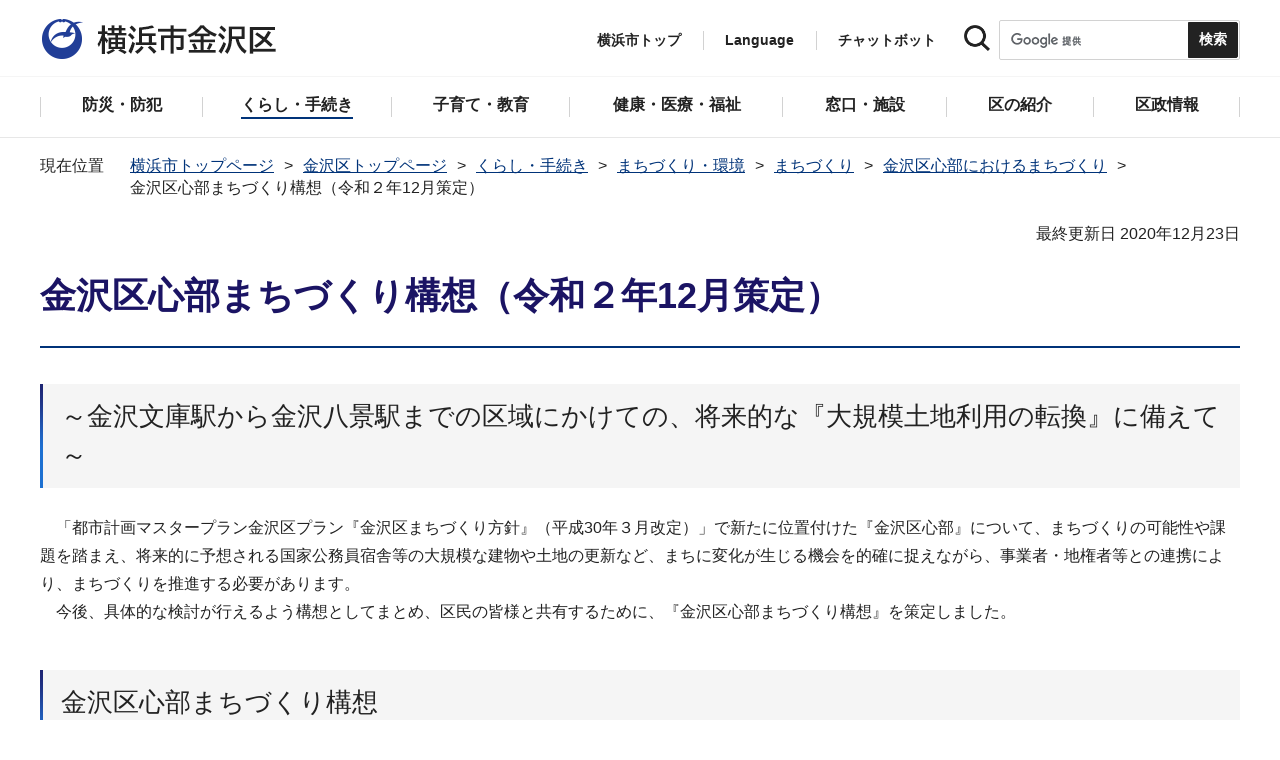

--- FILE ---
content_type: text/html
request_url: https://www.city.yokohama.lg.jp/kanazawa/kurashi/machizukuri_kankyo/machizukuri/kushinbu/kousou.html
body_size: 9598
content:
<!DOCTYPE HTML>
<html lang="ja" prefix="og: http://ogp.me/ns# article: http://ogp.me/ns/article#">
<head>
<meta charset="UTF-8">
<meta name="Author" content="City of Yokohama">
<meta http-equiv="X-UA-Compatible" content="IE=edge">
<meta name="viewport" content="width=device-width, maximum-scale=3.0">
<meta name="format-detection" content="telephone=no">
<meta property="og:title" content="金沢区心部まちづくり構想（令和２年12月策定）">
<meta property="og:type" content="article">
<meta property="og:url" content="https://www.city.yokohama.lg.jp/kanazawa/kurashi/machizukuri_kankyo/machizukuri/kushinbu/kousou.html">
<meta property="og:image" content="https://www.city.yokohama.lg.jp/images/ogp-logo.png">
<meta property="og:description" content="">


<!-- Google Tag Manager -->
<script>
// <![CDATA[
(function(w,d,s,l,i){w[l]=w[l]||[];w[l].push({'gtm.start':new Date().getTime(),event:'gtm.js'});var f=d.getElementsByTagName(s)[0],j=d.createElement(s),dl=l!='dataLayer'?'&l='+l:'';j.async=true;j.src='https://www.googletagmanager.com/gtm.js?id='+i+dl;f.parentNode.insertBefore(j,f);})(window,document,'script','dataLayer','GTM-P2ZNX6L');
// ]]>
</script>
<!-- End Google Tag Manager -->
<link rel="shortcut icon" href="/favicon.ico">
<link rel="apple-touch-icon" href="/images/apple-touch-icon.png">

<title>金沢区心部まちづくり構想（令和２年12月策定）　横浜市金沢区</title>
<link href="/css/style.tableconverter.css" rel="stylesheet" media="all">
<link href="/css/style.wysiwyg.css" rel="stylesheet" media="all">
<link href="/css/default.css" rel="stylesheet" media="all">
<link href="/css/layout.css" rel="stylesheet" media="all">
<link href="/css/free_style_edit.css" rel="stylesheet" media="all">
<link href="/css/smartphone.css" rel="stylesheet" type="text/css" class="mc_css">
<link href="/css/free_style_edit_sp.css" rel="stylesheet" type="text/css" class="mc_css">
<link href="/css/2024print.css" rel="stylesheet" media="print">
<script src="/js/jquery.js"></script>
<script src="/js/setting.js"></script>
<script src="https://tsutaeru.cloud/assets/snippet/js/tsutaeru_mo.js"></script>
<script src="/js/ejtoolbar.js"></script>




</head>
<body id="base" class="no_javascript">
<!-- Google Tag Manager (noscript) -->
<noscript><iframe src="https://www.googletagmanager.com/ns.html?id=GTM-P2ZNX6L" height="0" width="0" style="display:none;visibility:hidden" title="tagmanager"></iframe></noscript>
<!-- End Google Tag Manager (noscript) -->


<div class="format_free type_ward ward_each" id="body-class">
<script src="/js/init.js"></script>
<div id="tmp_wrapper">
<noscript>
<p>このサイトではJavaScriptを使用したコンテンツ・機能を提供しています。JavaScriptを有効にするとご利用いただけます。</p>
</noscript>
<p><a href="#tmp_honbun" class="skip">本文へスキップします。</a></p>
<div id="tmp_heading_fixed">
<div id="tmp_heading_fixed_inner">
<!-- #BeginLibraryItem "/Library/header_kanazawa_top.lbi" -->
<header id="tmp_wrap_header">
<div class="container">
<div id="tmp_header">
<div id="tmp_hlogo">
<p><a href="/kanazawa/index.html">
<img class="sp-none" src="/images/hlogo_ward_kanazawa.png" width="240" height="40" alt="横浜市金沢区">
<img class="pc-none" src="/images/hlogo_ward_kanazawa_sp.png" width="300" height="120" alt="横浜市金沢区：トップページ">
</a></p>
</div>
<div id="tmp_setting">
<ul id="tmp_hnavi">
<li class="hnavi_list1"><a href="/index.html">横浜市トップ</a></li>
<li class="hnavi_list2" id="tmp_hnavi_language"><a href="javascript:void(0);" lang="en">Language</a> 
 		    <div class="wrap_sma_sch" id="tmp_sma_language"> 
 		        <div class="sma_language"> 
 		        <p class="sma_language_ttl">Machine Translation</p> 
 		        <ul class="clts-lang-selecter sma_language_list" data-method="h20"> 
 		            <li><a href="https://en.city.yokohama.lg.jp/" class="cl-norewrite">English</a></li> 
 		            <li><a href="https://cn.city.yokohama.lg.jp/" class="cl-norewrite">中文简体</a></li> 
 		            <li><a href="https://ko.city.yokohama.lg.jp/" class="cl-norewrite">한글</a></li> 
 		            <li><a href="https://tw.city.yokohama.lg.jp/" class="cl-norewrite">中文繁體</a></li> 
 		            <li><a href="https://es.city.yokohama.lg.jp/" class="cl-norewrite">Espanol</a></li> 
 		            <li><a href="https://pt.city.yokohama.lg.jp/" class="cl-norewrite">Portugues</a></li> 
 		            <li><a href="https://th.city.yokohama.lg.jp/" class="cl-norewrite">ภาษาไทย</a></li> 
 		            <li><a href="https://vi.city.yokohama.lg.jp/" class="cl-norewrite">Tiếngviệt</a></li>
		            <li><a href="https://ne.city.yokohama.lg.jp/" class="cl-norewrite">नेपाली</a></li> 
		            <li><a href="#" class="toggle-link" data-mode="off">やさしい日本語</a></li>
 		        </ul> 
 		        <p class="sma_language_ttl">MulitilingualPage（がいこくごのページ）</p> 
 		        <ul class="sma_language_list"> 
 		            <li><a href="/lang/">Top Page</a></li> 
 		        </ul> 
 		        <p class="close_btn"><a href="javascript:void(0);"><span>閉じる</span></a></p> 
 		        </div> 
 		    </div> 
 		</li>
<li class="hnavi_list3"><a href="https://www.shisei-cc.city.yokohama.lg.jp/chat" target="_blank">チャットボット</a></li>
</ul>
<div class="sma_search">
<div class="sma_search_ttl">
<p>キーワードで探す</p>
</div>
<div class="sma_search_cnt">
<form action="/aboutweb/search/search.html" id="tmp_gsearch_form" name="tmp_gsearch_form">
<div class="site_sch_box">
<p class="site_sch_ttl"><label for="tmp_query"><img src="/images/search_icon_sp.png" width="50" height="50" alt="サイト内検索"></label>
</p>
<p class="sch_box"><input id="tmp_query" name="q" size="31" type="text"></p>
<p class="sch_btn"><input id="tmp_func_sch_btn" name="sa" type="submit" value="検索" title="サイト内検索を実行"></p>
<p id="tmp_func_sch_hidden">
<input name="cx" type="hidden" value="017251950101454243133:iearvzsq_l8">
<input name="ie" type="hidden" value="UTF-8">
<input name="cof" type="hidden" value="FORID:9">
</p>
</div>
</form>
</div>
</div>
</div>
<ul id="tmp_hnavi_s">
<li id="tmp_hnavi_top"><a href="/index.html"><span>横浜市<br>トップ</span></a></li>
<li id="tmp_hnavi_mmenu"><a href="javascript:void(0);"><span>検索</span></a></li>
<li id="tmp_hnavi_rmenu"><a href="javascript:void(0);"><span>メニュー</span></a></li>
</ul>
</div>
</div>
</header>
<!-- #EndLibraryItem -->
<!-- #BeginLibraryItem "/Library/sma_menu_kanazawa.lbi" -->
<div id="tmp_sma_menu">
<div class="wrap_sma_sch" id="tmp_sma_mmenu">
<div class="sma_snavi" id="tmp_sma_snavi_used">
<div class="sma_snavi_ttl">
<p class="snavi_ttl"><a href="/riyou/index.html">よく利用される情報から探す</a></p>
</div>
</div>

<div id="tmp_sma_snavi">
<div class="sma_snavi" id="tmp_sma_snavi_life">
<div class="sma_snavi_ttl">
<p class="snavi_ttl">ライフシーンから探す</p>
<a href="javascript:void(0);" class="snavi_switch" aria-controls="tmp_snavi_cnt"><span class="visually_hidden">ライフシーンから探すのメニューを開く</span></a>
</div>
<div class="sma_snavi_cnt" id="tmp_snavi_cnt">
<ul class="search_used_list">
<li><a href="/life/kekkon-rikon.html">
<p class="img"><img src="/images/ic16_kekkon.png" width="110" height="110" alt=""></p>
<p class="text">結婚・離婚</p>
</a></li>
<li><a href="/life/ninshin-shussan.html">
<p class="img"><img src="/images/ic17_baby.png" width="110" height="110" alt=""></p>
<p class="text">妊娠・出産</p>
</a></li>
<li><a href="/life/nyuen-nyugaku.html">
<p class="img"><img src="/images/ic63_school.png" width="110" height="110" alt=""></p>
<p class="text">入園・入学</p>
</a></li>
<li><a href="/life/hikkoshi.html">
<p class="img"><img src="/images/ic14_moving.png" width="110" height="110" alt=""></p>
<p class="text">引越し</p>
</a></li>
<li><a href="/life/sumai.html">
<p class="img"><img src="/images/ic149_house.png" width="110" height="110" alt=""></p>
<p class="text">住まい</p>
</a></li>
<li><a href="/life/shigoto.html">
<p class="img"><img src="/images/ic20_work.png" width="110" height="110" alt=""></p>
<p class="text">しごと</p>
</a></li>
<li><a href="/life/gohukou.html">
<p class="img"><img src="/images/ic19_fukou.png" width="110" height="110" alt=""></p>
<p class="text">ご不幸</p>
</a></li>
<li><a href="/life/kourei-kaigo.html">
<p class="img"><img src="/images/ic22_korei.png" width="110" height="110" alt=""></p>
<p class="text">高齢・介護</p>
</a></li>
<li><a href="/life/shogai.html">
<p class="img"><img src="/images/ic21_shogai.png" width="110" height="110" alt=""></p>
<p class="text">障害</p>
</a></li>
</ul>
</div>
</div>
<div class="sma_snavi" id="tmp_sma_snavi_chatbot">
<div class="sma_snavi_ttl">
<p class="snavi_ttl"><a href="https://www.shisei-cc.city.yokohama.lg.jp/chat" target="_blank">チャットボット</a>
</p>
</div>
</div>
<div class="sma_snavi" id="tmp_sma_snavi_faq">
<div class="sma_snavi_ttl">
<p class="snavi_ttl"><a href="/faq/index.html">よくある質問</a></p>
</div>
</div>
</div>
<p class="close_btn"><a href="javascript:void(0);"><span>閉じる</span></a></p>
</div>
<div class="wrap_sma_sch" id="tmp_sma_rmenu">
<div id="tmp_sma_gnavi">
<p id="tmp_sma_gnavi_ttl">区のメニュー</p>
<div id="tmp_sma_gnavi_cnt">

<div class="sma_gnavi">
<div class="sma_gnavi_ttl">
<p class="gnavi_ttl">防災・防犯</p>
<a href="javascript:void(0);" class="gnavi_switch" aria-controls="tmp_gnavi_cnt1"><span class="visually_hidden">防災・防犯のメニューを開く</span></a>
</div>
<div class="sma_gnavi_cnt" id="tmp_gnavi_cnt1">
<ul>
<li><a href="/kanazawa/bosai_bohan/index.html">防災・防犯トップ</a></li>

<li><a href="/kanazawa/bosai_bohan/bohan/index.html">防犯</a></li>

<li><a href="/kanazawa/bosai_bohan/saigai/index.html">防災・災害</a></li>

</ul>
</div>
</div>


<div class="sma_gnavi">
<div class="sma_gnavi_ttl">
<p class="gnavi_ttl">くらし・手続き</p>
<a href="javascript:void(0);" class="gnavi_switch" aria-controls="tmp_gnavi_cnt2"><span class="visually_hidden">くらし・手続きのメニューを開く</span></a>
</div>
<div class="sma_gnavi_cnt" id="tmp_gnavi_cnt2">
<ul>
<li><a href="/kanazawa/kurashi/index.html">くらし・手続きトップ</a></li>

<li><a href="/kanazawa/kurashi/sumai_kurashi/index.html">住まい・暮らし</a></li>

<li><a href="/kanazawa/kurashi/koseki_zei_hoken/index.html">戸籍・税・保険</a></li>

<li><a href="/kanazawa/kurashi/kyodo_manabi/index.html">市民協働・学び</a></li>

<li><a href="/kanazawa/kurashi/machizukuri_kankyo/index.html">まちづくり・環境</a></li>

</ul>
</div>
</div>


<div class="sma_gnavi">
<div class="sma_gnavi_ttl">
<p class="gnavi_ttl">子育て・教育</p>
<a href="javascript:void(0);" class="gnavi_switch" aria-controls="tmp_gnavi_cnt3"><span class="visually_hidden">子育て・教育のメニューを開く</span></a>
</div>
<div class="sma_gnavi_cnt" id="tmp_gnavi_cnt3">
<ul>
<li><a href="/kanazawa/kosodate_kyoiku/index.html">子育て・教育トップ</a></li>

<li><a href="/kanazawa/kosodate_kyoiku/ikusei/index.html">青少年育成</a></li>

<li><a href="/kanazawa/kosodate_kyoiku/boshikenko-techo/index.html">母子健康手帳</a></li>

<li><a href="/kanazawa/kosodate_kyoiku/hokago/index.html">放課後児童育成</a></li>

<li><a href="/kanazawa/kosodate_kyoiku/kyoiku/index.html">学校・教育</a></li>

<li><a href="/kanazawa/kosodate_kyoiku/kosodateshien/index.html">子育て支援・相談</a></li>

<li><a href="/kanazawa/kosodate_kyoiku/kodomo-teate/index.html">子どもの手当など</a></li>

<li><a href="/kanazawa/kosodate_kyoiku/hoiku/index.html">保育・幼児教育</a></li>

<li><a href="/kanazawa/kosodate_kyoiku/nyuyoji-kenshin/index.html">乳幼児健康診査</a></li>

</ul>
</div>
</div>


<div class="sma_gnavi">
<div class="sma_gnavi_ttl">
<p class="gnavi_ttl">健康・医療・福祉</p>
<a href="javascript:void(0);" class="gnavi_switch" aria-controls="tmp_gnavi_cnt4"><span class="visually_hidden">健康・医療・福祉のメニューを開く</span></a>
</div>
<div class="sma_gnavi_cnt" id="tmp_gnavi_cnt4">
<ul>
<li><a href="/kanazawa/kenko-iryo-fukushi/index.html">健康・医療・福祉トップ</a></li>

<li><a href="/kanazawa/kenko-iryo-fukushi/fukushi_kaigo/index.html">福祉・介護</a></li>

<li><a href="/kanazawa/kenko-iryo-fukushi/kenko_iryo/index.html">健康・医療</a></li>

</ul>
</div>
</div>


<div class="sma_gnavi">
<div class="sma_gnavi_ttl">
<p class="gnavi_ttl">窓口・施設</p>
<a href="javascript:void(0);" class="gnavi_switch" aria-controls="tmp_gnavi_cnt5"><span class="visually_hidden">窓口・施設のメニューを開く</span></a>
</div>
<div class="sma_gnavi_cnt" id="tmp_gnavi_cnt5">
<ul>
<li><a href="/kanazawa/madoguchi-shisetsu/index.html">窓口・施設トップ</a></li>

<li><a href="/kanazawa/madoguchi-shisetsu/kuyakusho/index.html">区役所窓口</a></li>

<li><a href="/kanazawa/madoguchi-shisetsu/riyoshisetsu/index.html">区民利用施設</a></li>

</ul>
</div>
</div>


<div class="sma_gnavi">
<div class="sma_gnavi_ttl">
<p class="gnavi_ttl">区の紹介</p>
<a href="javascript:void(0);" class="gnavi_switch" aria-controls="tmp_gnavi_cnt6"><span class="visually_hidden">区の紹介のメニューを開く</span></a>
</div>
<div class="sma_gnavi_cnt" id="tmp_gnavi_cnt6">
<ul>
<li><a href="/kanazawa/shokai/index.html">区の紹介トップ</a></li>

<li><a href="/kanazawa/shokai/miryoku/index.html">金沢区の魅力発見・発信</a></li>

<li><a href="/kanazawa/shokai/donnaku/index.html">金沢区ってどんな区</a></li>

<li><a href="/kanazawa/shokai/gaiyo/index.html">金沢区の概要</a></li>

<li><a href="/kanazawa/shokai/rekishi/index.html">金沢区の歴史</a></li>

<li><a href="/kanazawa/shokai/bunkazai/index.html">金沢区内の文化財</a></li>

<li><a href="/kanazawa/shokai/mascot/index.html">金沢区のマスコット</a></li>

<li><a href="/kanazawa/shokai/kanko.html">観光情報</a></li>

<li><a href="/kanazawa/shokai/shunen/index.html">金沢区制周年事業</a></li>

<li><a href="/kanazawa/shokai/koen-guide/index.html">金沢区の公園ガイド</a></li>

<li><a href="/kanazawa/shokai/sonota/index.html">その他</a></li>

</ul>
</div>
</div>


<div class="sma_gnavi">
<div class="sma_gnavi_ttl">
<p class="gnavi_ttl">区政情報</p>
<a href="javascript:void(0);" class="gnavi_switch" aria-controls="tmp_gnavi_cnt7"><span class="visually_hidden">区政情報のメニューを開く</span></a>
</div>
<div class="sma_gnavi_cnt" id="tmp_gnavi_cnt7">
<ul>
<li><a href="/kanazawa/kusei/index.html">区政情報トップ</a></li>

<li><a href="/kanazawa/kusei/kucho/index.html">金沢ぼたんちゃん通信</a></li>

<li><a href="/kanazawa/kusei/uneihoshin-yosan/index.html">運営方針・予算</a></li>

<li><a href="/kanazawa/kusei/shiteikanrisha/index.html">指定管理者制度</a></li>

<li><a href="/kanazawa/kusei/saiyo/index.html">採用情報</a></li>

<li><a href="/kanazawa/kusei/shikai-senkyo/index.html">市会・選挙</a></li>

<li><a href="/kanazawa/kusei/tokei/index.html">統計・調査</a></li>

<li><a href="/kanazawa/kusei/koho/index.html">広報・刊行物</a></li>

<li><a href="/kanazawa/kusei/kocho/index.html">広聴・アンケート</a></li>

</ul>
</div>
</div>

</div>
</div>
<div id="tmp_sma_language_sp">
 		    <div class="sma_gnavi">
 		    <div class="sma_gnavi_ttl">
 		    <p class="gnavi_ttl">Language</p>
 		    <a href="javascript:void(0);" class="gnavi_switch" aria-controls="tmp_gnavi_cnt8"><span class="visually_hidden">Languageのメニューを開く</span></a>
 		    </div>
 		    <div class="sma_gnavi_cnt" id="tmp_gnavi_cnt8">
 		    <ul class="clts-lang-selecter" data-method="h20">
 		      <li>Machine Translation</li>
 		      <li><a href="https://en.city.yokohama.lg.jp/" class="cl-norewrite">English</a></li>
 		      <li><a href="https://cn.city.yokohama.lg.jp/" class="cl-norewrite">中文简体</a></li>
 		      <li><a href="https://ko.city.yokohama.lg.jp/" class="cl-norewrite">한글</a></li>
 		      <li><a href="https://tw.city.yokohama.lg.jp/" class="cl-norewrite">中文繁體</a></li>
 		      <li><a href="https://es.city.yokohama.lg.jp/" class="cl-norewrite">Espanol</a></li>
 		      <li><a href="https://pt.city.yokohama.lg.jp/" class="cl-norewrite">Portugues</a></li>
 		      <li><a href="https://th.city.yokohama.lg.jp/" class="cl-norewrite">ภาษาไทย</a></li>
 		      <li><a href="https://vi.city.yokohama.lg.jp/" class="cl-norewrite">Tiếngviệt</a></li>
		      <li><a href="https://ne.city.yokohama.lg.jp/" class="cl-norewrite">नेपाली</a></li>
		      <li><a href="#" class="toggle-link" data-mode="off">やさしい日本語</a></li>
 		    </ul>
 		    <ul>
 		        <li>MulitilingualPage</li>
 		        <li><a href="/lang/">Top Page</a></li>
 		    </ul>
 		    </div>
 		    </div>
 		</div>
<div id="tmp_sma_hnavi_ward">
<ul>
<li><a href="/kanazawa/madoguchi-shisetsu/kuyakusho/annai/access-parking.html">アクセス・駐車場</a></li>
<li><a href="/kanazawa/madoguchi-shisetsu/kuyakusho/annai/mado-floor.html">窓口案内・フロアマップ</a></li>
<li><a href="/kanazawa/madoguchi-shisetsu/kuyakusho/gyomuannai/index.html">業務案内（各課の連絡先）</a></li>
<li><a href="/doyou-open/doyou-open.html">第2・第4土曜日開庁</a></li>
</ul>
</div>
<div id="tmp_sma_hnavi">
<ul>
<li><a href="/mayor/index.html">市長の部屋</a></li>
<li><a href="/shikai/index.html">横浜市会</a></li>
<li><a href="/aboutweb/webaccessibility/yomiage.html">読み上げ</a></li>
<li><a href="/callcenter/call.html">コールセンター</a></li>
</ul>
</div>
<p class="close_btn"><a href="javascript:void(0);"><span>閉じる</span></a></p>
</div>
</div><!-- #EndLibraryItem --></div>
</div>
<!-- ****** kinkyu ****** -->
<script src="/js/saigai.js"></script>
<!-- ****** kinkyu ****** -->
<nav class="gnavi">
<div class="container">
<ul>
<li class="glist1"><a href="/kanazawa/bosai_bohan/index.html"><span>防災・防犯</span></a></li>
<li class="glist2"><a href="/kanazawa/kurashi/index.html"><span>くらし・手続き</span></a></li>
<li class="glist3"><a href="/kanazawa/kosodate_kyoiku/index.html"><span>子育て・教育</span></a></li>
<li class="glist4"><a href="/kanazawa/kenko-iryo-fukushi/index.html"><span>健康・医療・福祉</span></a></li>
<li class="glist5"><a href="/kanazawa/madoguchi-shisetsu/index.html"><span>窓口・施設</span></a></li>
<li class="glist6"><a href="/kanazawa/shokai/index.html"><span>区の紹介</span></a></li>
<li class="glist7"><a href="/kanazawa/kusei/index.html"><span>区政情報</span></a></li>
</ul>
</div>
</nav>
<main class="column_cnt" id="tmp_wrap_main">
<div class="container">
<div id="tmp_pankuzu">
<div class="inner">
<ol>
<li><a href="/index.html">横浜市トップページ</a></li>
<li><a href="../../../../index.html">金沢区トップページ</a></li>
<li><a href="../../../index.html">くらし・手続き</a></li>
<li><a href="../../index.html">まちづくり・環境</a></li>
<li><a href="../index.html">まちづくり</a></li>
<li><a href="./index.html">金沢区心部におけるまちづくり</a></li>
<li class="pk-thispage">金沢区心部まちづくり構想（令和２年12月策定）</li>

</ol>
</div>
</div>
<div id="tmp_main">
<p id="tmp_honbun" class="skip">ここから本文です。</p>
<div id="tmp_contents">



<div class="title-line">

<div class="main-title"><h1>金沢区心部まちづくり構想（令和２年12月策定）</h1>

</div>


<div id="tmp_wrap_update"><p id="tmp_update">最終更新日 2020年12月23日</p>
<button id="btn-print" class="btn btn-print" type="button"><img src="/images/shared-icon-printer2.png" alt="">印刷する</button>
</div>


</div>




<div class="html5_section">
<div class="detail bg-grd-body">
<div class="contents-area">




<div class="h2bg"><div><h2><span>～金沢文庫駅から金沢八景駅までの区域にかけての、将来的な『大規模土地利用の転換』に備えて～</span></h2></div></div>
<div class="wysiwyg_wp"><p>　「都市計画マスタープラン金沢区プラン『金沢区まちづくり方針』（平成30年３月改定）」で新たに位置付けた『金沢区心部』について、まちづくりの可能性や課題を踏まえ、将来的に予想される国家公務員宿舎等の大規模な建物や土地の更新など、まちに変化が生じる機会を的確に捉えながら、事業者・地権者等との連携により、まちづくりを推進する必要があります。<br>　今後、具体的な検討が行えるよう構想としてまとめ、区民の皆様と共有するために、『金沢区心部まちづくり構想』を策定しました。</p></div>
<div class="h2bg"><div><h2><span>金沢区心部まちづくり構想</span></h2></div></div>
<div class="wysiwyg_wp"><p><a href="kousou.files/0003_20201221.pdf" class="resourceLink">概要版ダウンロード（PDF：5,353KB）</a><br><a href="kousou.files/0006_20201221.pdf" class="resourceLink">本編ダウンロード（PDF：16,354KB）</a></p></div>
<div class="h3bg"><div><h3><span>金沢区心部まちづくり構想の構成</span></h3></div></div>
<div class="wysiwyg_wp"><div class="h4bg"><div><h4><a href="kousou.files/0002_20201221.pdf" class="resourceLink">表紙・目次（PDF：477KB）</a></h4></div></div><div class="h4bg"><div><h4><a href="kousou.files/0001_20201221.pdf" class="resourceLink">第１章 金沢区心部まちづくり構想の位置付け（PDF：2,065KB）</a></h4></div></div><p>　１ 金沢区心部まちづくり構想策定の背景と目的<br>　２ 金沢区心部まちづくり構想の位置付け<br>　３ 金沢区心部まちづくり構想の構成</p><div class="h4bg"><div><h4><a href="kousou.files/0007_20201221.pdf" class="resourceLink">第２章 金沢区心部におけるまちづくりの可能性と課題（PDF：6,001KB）</a></h4></div></div><p>　１ 居住・就業人口<br>　２ 地域資源（自然・歴史資源、公共空間、人材等）<br>　３ 住まい<br>　４ 生活環境<br>　５ 働く環境<br>　６ インフラなどのまちの基盤<br>　７ 観光・レジャー<br>　８ 地域情報の発信・ブランディング</p><div class="h4bg"><div><h4><a href="kousou.files/0008_20201221.pdf" class="resourceLink">第３章 金沢区心部におけるまちづくり方策（PDF：5,851KB）</a></h4></div></div><p>　１ 地域資源を生かしたまちづくり・地域の魅力発信<br>　　（１） 地域資源を生かした活動の創出<br>　　（２） 自然・歴史などの地域資源を生かした魅力的な空間の創出<br>　　（３） 地域の魅力の情報発信による金沢区のイメージ向上<br>　２ 暮らし・滞在を豊かにする機能やサービスの誘導<br>　　（１） ライフステージの変化に対応できる多様な住まいづくり<br>　　（２） 多様な働き方を実現できる場の創出<br>　　（３） 日常生活を支えつつ、まちを楽しむことができる機能の誘導<br>　３ まちの基盤の段階的な改善<br>　　（１） 区心部のアクセス性向上に資する交通インフラの強化<br>　　（２） 金沢区の玄関口である金沢文庫駅と金沢八景駅の顔づくり<br>　　（３） 安心安全に暮らせるまちの基盤の改善</p><div class="h4bg"><div><h4><a href="kousou.files/0009_20201221.pdf" class="resourceLink">第４章 金沢区心部におけるまちづくりの展開（PDF：4,233KB）</a></h4></div></div><p>　１ まちづくりの段階的な展開<br>　２ まちづくりの担い手<br>　３ まちづくりの展開イメージ</p><div class="h4bg"><div><h4><a href="kousou.files/0010_20201221.pdf" class="resourceLink">第５章 金沢区心部におけるまちづくりの実現に向けて（PDF：831KB）</a></h4></div></div><div class="h4bg"><div><h4><a href="kousou.files/0011_20201221.pdf" class="resourceLink">参考（PDF：780KB）</a></h4></div></div></div>





</div><!-- contents-area -->
</div><!-- detail bg-grd-body -->
</div><!-- html5_section -->




<div id="tmp_inquiry">
<div id="tmp_inquiry_ttl">
<h2>このページへのお問合せ</h2>
</div>
<div class="tmp_inquiry_cnt">

<p class="shortName_text">金沢区 総務部 区政推進課</p>
<div class="phone_number">
<p class="sp-none telephone">電話：045-788-7729</p>
<p class="pc-none telephone">電話：<span class="tel_link">045-788-7729</span></p>
<p class="fax">ファクス：045-786-4887</p>
</div>
<p class="mail-address">メールアドレス：<a href="mailto:kz-kusei@city.yokohama.lg.jp">kz-kusei@city.yokohama.lg.jp</a></p>
</div>


</div>




</div><!-- /#tmp_contents -->

<div id="tmp_section_related">
<div id="tmp_section_related_ttl">
<h2><span class="related_ttl">関連ページ一覧</span><a href="javascript:void(0);" class="related_switch" aria-controls="tmp_section_related_cnt"><span class="visually_hidden">関連ページ一覧のメニューを開く</span></a></h2>
</div>
<div id="tmp_section_related_cnt" class="related_cnt">
<ul>
<li><a href="/kanazawa/kurashi/machizukuri_kankyo/machizukuri/kushinbu/soudan.html">金沢区心部における公共的空間活用の「初心者相談」</a></li>

<li><span class="now">金沢区心部まちづくり構想（令和２年12月策定）</span></li>

<li><a href="/kanazawa/kurashi/machizukuri_kankyo/machizukuri/kushinbu/ikenboshu_kushin.html">令和２年度の取組</a></li>

<li><a href="/kanazawa/kurashi/machizukuri_kankyo/machizukuri/kushinbu/kushinbu01.html">令和元年度の取組</a></li>

<li><a href="/kanazawa/kurashi/machizukuri_kankyo/machizukuri/kushinbu/kushinbu30.html">平成30年度の取組</a></li>

<li><a href="/kanazawa/kurashi/machizukuri_kankyo/machizukuri/kushinbu/kushinbu29.html">平成29年度の取組</a></li>
</ul>
</div>
</div>

<div class="wrap_pageid">
<p class="prev"><a href="javascript:void(0);" onclick="history.back(); return false;">前のページに戻る</a></p>
<p class="pageid">ページID：899-960-518</p>
</div>
</div><!-- /#tmp_main -->
</div><!-- /.container -->

</main><!-- /#tmp_wrap_main -->
<div class="pnavi">
<p><a href="#tmp_header">ページトップへ</a></p>
</div>
<!-- #BeginLibraryItem "/Library/footer_kanazawa.lbi" -->
<div id="tmp_wrap_mega_fnavi">
<div class="container">
<div id="tmp_mega_fnavi">
<div class="mega_fnavi" id="tmp_mega_fnavi_menu">
<div class="mega_fnavi_ttl">
<p>区のメニュー</p>
</div>
<div class="mega_fnavi_cnt">

<div class="m_fnavi">
<div class="m_fnavi_ttl">
<p class="fnavi_ttl"><a href="/kanazawa/bosai_bohan/index.html">防災・防犯</a></p>
<a href="javascript:void(0);" class="fnavi_switch" aria-controls="tmp_fnavi_cnt1"><span class="visually_hidden">防災・防犯のメニューを開く</span></a>
</div>
<div class="m_fnavi_cnt" id="tmp_fnavi_cnt1">
<ul>
<li class="fnavi_list_top"><a href="/kanazawa/bosai_bohan/index.html">防災・防犯トップ</a></li>

<li><a href="/kanazawa/bosai_bohan/bohan/index.html">防犯</a></li>

<li><a href="/kanazawa/bosai_bohan/saigai/index.html">防災・災害</a></li>

</ul>
</div>
</div>


<div class="m_fnavi">
<div class="m_fnavi_ttl">
<p class="fnavi_ttl"><a href="/kanazawa/kurashi/index.html">くらし・手続き</a></p>
<a href="javascript:void(0);" class="fnavi_switch" aria-controls="tmp_fnavi_cnt2"><span class="visually_hidden">くらし・手続きのメニューを開く</span></a>
</div>
<div class="m_fnavi_cnt" id="tmp_fnavi_cnt2">
<ul>
<li class="fnavi_list_top"><a href="/kanazawa/kurashi/index.html">くらし・手続きトップ</a></li>

<li><a href="/kanazawa/kurashi/sumai_kurashi/index.html">住まい・暮らし</a></li>

<li><a href="/kanazawa/kurashi/koseki_zei_hoken/index.html">戸籍・税・保険</a></li>

<li><a href="/kanazawa/kurashi/kyodo_manabi/index.html">市民協働・学び</a></li>

<li><a href="/kanazawa/kurashi/machizukuri_kankyo/index.html">まちづくり・環境</a></li>

</ul>
</div>
</div>


<div class="m_fnavi">
<div class="m_fnavi_ttl">
<p class="fnavi_ttl"><a href="/kanazawa/kosodate_kyoiku/index.html">子育て・教育</a></p>
<a href="javascript:void(0);" class="fnavi_switch" aria-controls="tmp_fnavi_cnt3"><span class="visually_hidden">子育て・教育のメニューを開く</span></a>
</div>
<div class="m_fnavi_cnt" id="tmp_fnavi_cnt3">
<ul>
<li class="fnavi_list_top"><a href="/kanazawa/kosodate_kyoiku/index.html">子育て・教育トップ</a></li>

<li><a href="/kanazawa/kosodate_kyoiku/ikusei/index.html">青少年育成</a></li>

<li><a href="/kanazawa/kosodate_kyoiku/boshikenko-techo/index.html">母子健康手帳</a></li>

<li><a href="/kanazawa/kosodate_kyoiku/hokago/index.html">放課後児童育成</a></li>

<li><a href="/kanazawa/kosodate_kyoiku/kyoiku/index.html">学校・教育</a></li>

<li><a href="/kanazawa/kosodate_kyoiku/kosodateshien/index.html">子育て支援・相談</a></li>

<li><a href="/kanazawa/kosodate_kyoiku/kodomo-teate/index.html">子どもの手当など</a></li>

<li><a href="/kanazawa/kosodate_kyoiku/hoiku/index.html">保育・幼児教育</a></li>

<li><a href="/kanazawa/kosodate_kyoiku/nyuyoji-kenshin/index.html">乳幼児健康診査</a></li>

</ul>
</div>
</div>


<div class="m_fnavi">
<div class="m_fnavi_ttl">
<p class="fnavi_ttl"><a href="/kanazawa/kenko-iryo-fukushi/index.html">健康・医療・福祉</a></p>
<a href="javascript:void(0);" class="fnavi_switch" aria-controls="tmp_fnavi_cnt4"><span class="visually_hidden">健康・医療・福祉のメニューを開く</span></a>
</div>
<div class="m_fnavi_cnt" id="tmp_fnavi_cnt4">
<ul>
<li class="fnavi_list_top"><a href="/kanazawa/kenko-iryo-fukushi/index.html">健康・医療・福祉トップ</a></li>

<li><a href="/kanazawa/kenko-iryo-fukushi/fukushi_kaigo/index.html">福祉・介護</a></li>

<li><a href="/kanazawa/kenko-iryo-fukushi/kenko_iryo/index.html">健康・医療</a></li>

</ul>
</div>
</div>


<div class="m_fnavi">
<div class="m_fnavi_ttl">
<p class="fnavi_ttl"><a href="/kanazawa/madoguchi-shisetsu/index.html">窓口・施設</a></p>
<a href="javascript:void(0);" class="fnavi_switch" aria-controls="tmp_fnavi_cnt5"><span class="visually_hidden">窓口・施設のメニューを開く</span></a>
</div>
<div class="m_fnavi_cnt" id="tmp_fnavi_cnt5">
<ul>
<li class="fnavi_list_top"><a href="/kanazawa/madoguchi-shisetsu/index.html">窓口・施設トップ</a></li>

<li><a href="/kanazawa/madoguchi-shisetsu/kuyakusho/index.html">区役所窓口</a></li>

<li><a href="/kanazawa/madoguchi-shisetsu/riyoshisetsu/index.html">区民利用施設</a></li>

</ul>
</div>
</div>


<div class="m_fnavi">
<div class="m_fnavi_ttl">
<p class="fnavi_ttl"><a href="/kanazawa/shokai/index.html">区の紹介</a></p>
<a href="javascript:void(0);" class="fnavi_switch" aria-controls="tmp_fnavi_cnt6"><span class="visually_hidden">区の紹介のメニューを開く</span></a>
</div>
<div class="m_fnavi_cnt" id="tmp_fnavi_cnt6">
<ul>
<li class="fnavi_list_top"><a href="/kanazawa/shokai/index.html">区の紹介トップ</a></li>

<li><a href="/kanazawa/shokai/miryoku/index.html">金沢区の魅力発見・発信</a></li>

<li><a href="/kanazawa/shokai/donnaku/index.html">金沢区ってどんな区</a></li>

<li><a href="/kanazawa/shokai/gaiyo/index.html">金沢区の概要</a></li>

<li><a href="/kanazawa/shokai/rekishi/index.html">金沢区の歴史</a></li>

<li><a href="/kanazawa/shokai/bunkazai/index.html">金沢区内の文化財</a></li>

<li><a href="/kanazawa/shokai/mascot/index.html">金沢区のマスコット</a></li>

<li><a href="/kanazawa/shokai/kanko.html">観光情報</a></li>

<li><a href="/kanazawa/shokai/shunen/index.html">金沢区制周年事業</a></li>

<li><a href="/kanazawa/shokai/koen-guide/index.html">金沢区の公園ガイド</a></li>

<li><a href="/kanazawa/shokai/sonota/index.html">その他</a></li>

</ul>
</div>
</div>


<div class="m_fnavi">
<div class="m_fnavi_ttl">
<p class="fnavi_ttl"><a href="/kanazawa/kusei/index.html">区政情報</a></p>
<a href="javascript:void(0);" class="fnavi_switch" aria-controls="tmp_fnavi_cnt7"><span class="visually_hidden">区政情報のメニューを開く</span></a>
</div>
<div class="m_fnavi_cnt" id="tmp_fnavi_cnt7">
<ul>
<li class="fnavi_list_top"><a href="/kanazawa/kusei/index.html">区政情報トップ</a></li>

<li><a href="/kanazawa/kusei/kucho/index.html">金沢ぼたんちゃん通信</a></li>

<li><a href="/kanazawa/kusei/uneihoshin-yosan/index.html">運営方針・予算</a></li>

<li><a href="/kanazawa/kusei/shiteikanrisha/index.html">指定管理者制度</a></li>

<li><a href="/kanazawa/kusei/saiyo/index.html">採用情報</a></li>

<li><a href="/kanazawa/kusei/shikai-senkyo/index.html">市会・選挙</a></li>

<li><a href="/kanazawa/kusei/tokei/index.html">統計・調査</a></li>

<li><a href="/kanazawa/kusei/koho/index.html">広報・刊行物</a></li>

<li><a href="/kanazawa/kusei/kocho/index.html">広聴・アンケート</a></li>

</ul>
</div>
</div>

</div>
</div>
<div class="mega_fnavi" id="tmp_mega_fnavi_ward">
<div class="mega_fnavi_ttl">
<div class="inner">
<p class="fnavi_ttl">各区役所ページ</p>
<a href="javascript:void(0);" class="fnavi_switch" aria-controls="tmp_fnavi_cnt8"><span class="visually_hidden">各区役所ページのメニューを開く</span></a>
</div>
</div>
<div class="mega_fnavi_cnt" id="tmp_fnavi_cnt8">
<ul>
<li><a href="/aoba/index.html">青葉区</a></li>
<li><a href="/asahi/index.html">旭区</a></li>
<li><a href="/izumi/index.html">泉区</a></li>
<li><a href="/isogo/index.html">磯子区</a></li>
<li><a href="/kanagawa/index.html">神奈川区</a></li>
<li><a href="/kanazawa/index.html">金沢区</a></li>
<li><a href="/konan/index.html">港南区</a></li>
<li><a href="/kohoku/index.html">港北区</a></li>
<li><a href="/sakae/index.html">栄区</a></li>
<li><a href="/seya/index.html">瀬谷区</a></li>
<li><a href="/tsuzuki/index.html">都筑区</a></li>
<li><a href="/tsurumi/index.html">鶴見区</a></li>
<li><a href="/totsuka/index.html">戸塚区</a></li>
<li><a href="/naka/index.html">中区</a></li>
<li><a href="/nishi/index.html">西区</a></li>
<li><a href="/hodogaya/index.html">保土ケ谷区</a></li>
<li><a href="/midori/index.html">緑区</a></li>
<li><a href="/minami/index.html">南区</a></li>
</ul>
</div>
</div>
<div id="tmp_foot_sns">
<ul>
<li><a href="/city-info/koho-kocho/koho/sns/line/line-official.html"><img src="/images/sns_line.png" width="80" height="80" alt="LINE"></a></li>
<li><a href="http://twitter.com/yokohama_KNZW"><img src="/images/sns_twitter.png" width="80" height="80" alt="Twitter"></a></li>
<li><a href="https://www.instagram.com/kanazawa_yokohama_official"><img src="/images/sns_instagram.png" width="80" height="80" alt="Instagram"></a></li>
<li><a href="/aboutweb/sns/yt.html"><img src="/images/sns_youtube.png" width="80" height="80" alt="YouTube"></a></li>
</ul>
</div>
</div>
</div>
</div>
<footer id="tmp_footer">
<div class="container">
<div class="footer_cnt">
<div class="footer_address">
<p class="flogo">横浜市金沢区役所</p>
<address>
<span>〒236-0021 <br>横浜市金沢区泥亀二丁目9番1号</span>
</address>
<p>開庁時間：月曜日から金曜日午前8時45分から午後5時まで<br>
※昼の時間帯はお待たせする時間が長くなる場合があります<br>
（祝日・休日・12月29日から1月3日を除く）</p>
<p class="phone_number"><a href="tel:045-788-7878">代表電話番号：045-788-7878</a></p>
</div>
<div class="wrap_fnavi">
<ul class="fnavi" id="tmp_fnavi_menu1">
<li><a href="/kanazawa/madoguchi-shisetsu/kuyakusho/annai/access-parking.html">アクセス・駐車場</a></li>
<li><a href="/kanazawa/madoguchi-shisetsu/kuyakusho/annai/mado-floor.html">窓口案内・フロアマップ</a></li>
<li><a href="/kanazawa/madoguchi-shisetsu/kuyakusho/gyomuannai/index.html">業務案内（各課の連絡先）</a></li>
<li><a href="/doyou-open/doyou-open.html">第2・第4土曜日開庁</a></li>
<li><a href="/kanazawa/annai/toiawase.html">メールでのお問合せ</a></li>

</ul>
<ul class="fnavi" id="tmp_fnavi_menu2">
<li><a href="/faq/index.html">よくある質問</a></li>
<li><a href="/kocho/teian.html">市民からの提案</a></li>
<li><a href="/kanazawa/kanazawa-lang/index.html" lang="en">Language </a></li>
<li><a href="/sitemap.html">サイトマップ</a></li>
<li><a href="/aboutweb/sitepolicy.html">サイトポリシー</a></li>
<li><a href="/aboutweb/usage/">サイトの使い方</a></li>
</ul>
</div>
</div>
<p class="copyright" lang="en">Copyright &copy; City of Yokohama. All rights reserved.</p>
</div>
</footer><!-- #EndLibraryItem -->
</div><!-- /#tmp_wrapper -->
<script src="/js/splide_min.js"></script>
<script src="/js/2024common.js"></script>
<script src="/js/function.js"></script>
<script src="/js/main.js"></script>
</div><!-- /.format_free type_general -->

<script src="/js/cl_langselecter.js"></script>
</body>
</html>

--- FILE ---
content_type: application/javascript
request_url: https://www.city.yokohama.lg.jp/js/cl_langselecter.js
body_size: 763
content:
let displaypath = location.pathname + location.search + location.hash
let targetUrl = location.href
let selectedItem = null
let host = location.host
displaypath = displaypath.slice(1)
const langSelecters = document.getElementsByClassName('clts-lang-selecter')

// 各言語選択UIに対して処理を行う
Array.from(langSelecters).forEach(langSelecter => {
  const tagName = langSelecter.tagName.toLowerCase()
  const method = langSelecter.getAttribute('data-method')

  if (tagName === 'select') {
    // is select
    let pathList = langSelecter.getElementsByTagName('option')
    let pathCount = 0
    let beforeLang = 0
    for (var val of pathList) {
      if (targetUrl.indexOf(val.value) != -1) {
        val.selected = true
        beforeLang = pathCount
      }
      pathCount++
    }
    langSelecter.addEventListener('change', function (event) {
      if (method == 'h30' && beforeLang != 0) {
        displaypath = displaypath.slice(3)
      }
      location.href = event.target.value + displaypath
    })
  } else {
    // is a-href
    let pathList = langSelecter.getElementsByTagName('a')
    let idNo = 1
    let selectedItem
    let includeCount = 0
    let isTranslationStatus = false

    for (var val of pathList) {
      if (targetUrl.includes(val.href)) {
        includeCount++
      }
    }
    isTranslationStatus = includeCount > 1

    for (var val of pathList) {
      val.setAttribute('id', 'item-' + idNo)
      if (targetUrl.indexOf(val.href) != -1) {
        selectedItem = 'item-' + idNo
      }

      if (method == 'h30' && isTranslationStatus) {
        val.href += displaypath.slice(3)
      } else {
        val.href += displaypath
      }
      idNo++
    }
    let targetItem = document.getElementById(selectedItem)
    if (targetItem) {
      targetItem.classList.add('selected')
    }
  }
});
